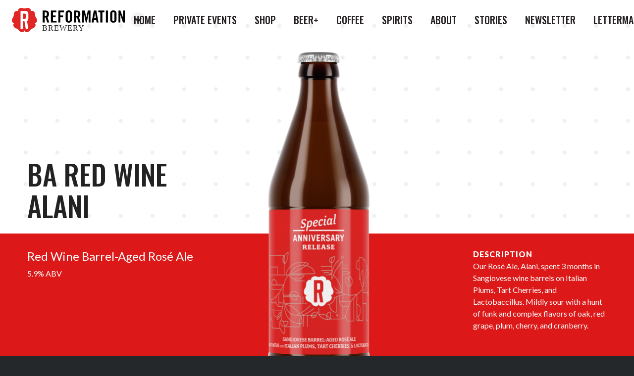

--- FILE ---
content_type: text/html; charset=UTF-8
request_url: https://reformationbrewery.com/beers/ba-red-wine-alani/
body_size: 15921
content:
<!DOCTYPE html>
<html lang="en-US">

<head>
	<meta charset="UTF-8">
	<meta name="viewport" content="width=device-width, initial-scale=1">
	<link rel="profile" href="http://gmpg.org/xfn/11">
	

    <meta name='robots' content='index, follow, max-image-preview:large, max-snippet:-1, max-video-preview:-1' />

	<!-- This site is optimized with the Yoast SEO plugin v26.8 - https://yoast.com/product/yoast-seo-wordpress/ -->
	<title>BA Red Wine Alani - Reformation Brewery</title>
<link data-rocket-preload as="style" href="https://fonts.googleapis.com/css2?family=Lato:ital,wght@0,400;0,900;1,400&#038;family=Oswald:wght@400;500&#038;display=swap" rel="preload">
<link href="https://fonts.googleapis.com/css2?family=Lato:ital,wght@0,400;0,900;1,400&#038;family=Oswald:wght@400;500&#038;display=swap" media="print" onload="this.media=&#039;all&#039;" rel="stylesheet">
<noscript data-wpr-hosted-gf-parameters=""><link rel="stylesheet" href="https://fonts.googleapis.com/css2?family=Lato:ital,wght@0,400;0,900;1,400&#038;family=Oswald:wght@400;500&#038;display=swap"></noscript>
	<link rel="canonical" href="https://reformationbrewery.com/beers/ba-red-wine-alani/" />
	<meta property="og:locale" content="en_US" />
	<meta property="og:type" content="article" />
	<meta property="og:title" content="BA Red Wine Alani - Reformation Brewery" />
	<meta property="og:url" content="https://reformationbrewery.com/beers/ba-red-wine-alani/" />
	<meta property="og:site_name" content="Reformation Brewery" />
	<meta property="article:modified_time" content="2021-05-13T18:31:17+00:00" />
	<meta name="twitter:card" content="summary_large_image" />
	<script type="application/ld+json" class="yoast-schema-graph">{"@context":"https://schema.org","@graph":[{"@type":"WebPage","@id":"https://reformationbrewery.com/beers/ba-red-wine-alani/","url":"https://reformationbrewery.com/beers/ba-red-wine-alani/","name":"BA Red Wine Alani - Reformation Brewery","isPartOf":{"@id":"https://reformationbrewery.com/#website"},"datePublished":"2019-09-28T18:29:11+00:00","dateModified":"2021-05-13T18:31:17+00:00","breadcrumb":{"@id":"https://reformationbrewery.com/beers/ba-red-wine-alani/#breadcrumb"},"inLanguage":"en-US","potentialAction":[{"@type":"ReadAction","target":["https://reformationbrewery.com/beers/ba-red-wine-alani/"]}]},{"@type":"BreadcrumbList","@id":"https://reformationbrewery.com/beers/ba-red-wine-alani/#breadcrumb","itemListElement":[{"@type":"ListItem","position":1,"name":"Home","item":"https://reformationbrewery.com/"},{"@type":"ListItem","position":2,"name":"Beers","item":"https://reformationbrewery.com/beers/"},{"@type":"ListItem","position":3,"name":"BA Red Wine Alani"}]},{"@type":"WebSite","@id":"https://reformationbrewery.com/#website","url":"https://reformationbrewery.com/","name":"Reformation Brewery","description":"North Georgia Made","potentialAction":[{"@type":"SearchAction","target":{"@type":"EntryPoint","urlTemplate":"https://reformationbrewery.com/?s={search_term_string}"},"query-input":{"@type":"PropertyValueSpecification","valueRequired":true,"valueName":"search_term_string"}}],"inLanguage":"en-US"}]}</script>
	<!-- / Yoast SEO plugin. -->


<link rel='dns-prefetch' href='//www.googletagmanager.com' />
<link rel='dns-prefetch' href='//stats.wp.com' />
<link href='https://fonts.gstatic.com' crossorigin rel='preconnect' />
<link rel="alternate" title="oEmbed (JSON)" type="application/json+oembed" href="https://reformationbrewery.com/wp-json/oembed/1.0/embed?url=https%3A%2F%2Freformationbrewery.com%2Fbeers%2Fba-red-wine-alani%2F" />
<link rel="alternate" title="oEmbed (XML)" type="text/xml+oembed" href="https://reformationbrewery.com/wp-json/oembed/1.0/embed?url=https%3A%2F%2Freformationbrewery.com%2Fbeers%2Fba-red-wine-alani%2F&#038;format=xml" />
<style id='wp-img-auto-sizes-contain-inline-css' type='text/css'>
img:is([sizes=auto i],[sizes^="auto," i]){contain-intrinsic-size:3000px 1500px}
/*# sourceURL=wp-img-auto-sizes-contain-inline-css */
</style>
<link rel='stylesheet' id='tribe-events-pro-mini-calendar-block-styles-css' href='https://reformationbrewery.com/wp-content/plugins/events-calendar-pro/build/css/tribe-events-pro-mini-calendar-block.css?ver=7.7.12' type='text/css' media='all' />
<link rel='stylesheet' id='font-awesome-5-all-css' href='https://reformationbrewery.com/wp-content/plugins/elementor/assets/lib/font-awesome/css/all.min.css?ver=3.34.2' type='text/css' media='all' />
<link rel='stylesheet' id='font-awesome-4-shim-css' href='https://reformationbrewery.com/wp-content/plugins/elementor/assets/lib/font-awesome/css/v4-shims.min.css?ver=3.34.2' type='text/css' media='all' />
<link rel='stylesheet' id='tec-variables-skeleton-css' href='https://reformationbrewery.com/wp-content/plugins/the-events-calendar/common/build/css/variables-skeleton.css?ver=6.10.1' type='text/css' media='all' />
<link rel='stylesheet' id='tec-variables-full-css' href='https://reformationbrewery.com/wp-content/plugins/the-events-calendar/common/build/css/variables-full.css?ver=6.10.1' type='text/css' media='all' />
<link rel='stylesheet' id='tribe-events-v2-virtual-single-block-css' href='https://reformationbrewery.com/wp-content/plugins/events-calendar-pro/build/css/events-virtual-single-block.css?ver=7.7.12' type='text/css' media='all' />
<style id='wp-block-library-inline-css' type='text/css'>
:root{--wp-block-synced-color:#7a00df;--wp-block-synced-color--rgb:122,0,223;--wp-bound-block-color:var(--wp-block-synced-color);--wp-editor-canvas-background:#ddd;--wp-admin-theme-color:#007cba;--wp-admin-theme-color--rgb:0,124,186;--wp-admin-theme-color-darker-10:#006ba1;--wp-admin-theme-color-darker-10--rgb:0,107,160.5;--wp-admin-theme-color-darker-20:#005a87;--wp-admin-theme-color-darker-20--rgb:0,90,135;--wp-admin-border-width-focus:2px}@media (min-resolution:192dpi){:root{--wp-admin-border-width-focus:1.5px}}.wp-element-button{cursor:pointer}:root .has-very-light-gray-background-color{background-color:#eee}:root .has-very-dark-gray-background-color{background-color:#313131}:root .has-very-light-gray-color{color:#eee}:root .has-very-dark-gray-color{color:#313131}:root .has-vivid-green-cyan-to-vivid-cyan-blue-gradient-background{background:linear-gradient(135deg,#00d084,#0693e3)}:root .has-purple-crush-gradient-background{background:linear-gradient(135deg,#34e2e4,#4721fb 50%,#ab1dfe)}:root .has-hazy-dawn-gradient-background{background:linear-gradient(135deg,#faaca8,#dad0ec)}:root .has-subdued-olive-gradient-background{background:linear-gradient(135deg,#fafae1,#67a671)}:root .has-atomic-cream-gradient-background{background:linear-gradient(135deg,#fdd79a,#004a59)}:root .has-nightshade-gradient-background{background:linear-gradient(135deg,#330968,#31cdcf)}:root .has-midnight-gradient-background{background:linear-gradient(135deg,#020381,#2874fc)}:root{--wp--preset--font-size--normal:16px;--wp--preset--font-size--huge:42px}.has-regular-font-size{font-size:1em}.has-larger-font-size{font-size:2.625em}.has-normal-font-size{font-size:var(--wp--preset--font-size--normal)}.has-huge-font-size{font-size:var(--wp--preset--font-size--huge)}.has-text-align-center{text-align:center}.has-text-align-left{text-align:left}.has-text-align-right{text-align:right}.has-fit-text{white-space:nowrap!important}#end-resizable-editor-section{display:none}.aligncenter{clear:both}.items-justified-left{justify-content:flex-start}.items-justified-center{justify-content:center}.items-justified-right{justify-content:flex-end}.items-justified-space-between{justify-content:space-between}.screen-reader-text{border:0;clip-path:inset(50%);height:1px;margin:-1px;overflow:hidden;padding:0;position:absolute;width:1px;word-wrap:normal!important}.screen-reader-text:focus{background-color:#ddd;clip-path:none;color:#444;display:block;font-size:1em;height:auto;left:5px;line-height:normal;padding:15px 23px 14px;text-decoration:none;top:5px;width:auto;z-index:100000}html :where(.has-border-color){border-style:solid}html :where([style*=border-top-color]){border-top-style:solid}html :where([style*=border-right-color]){border-right-style:solid}html :where([style*=border-bottom-color]){border-bottom-style:solid}html :where([style*=border-left-color]){border-left-style:solid}html :where([style*=border-width]){border-style:solid}html :where([style*=border-top-width]){border-top-style:solid}html :where([style*=border-right-width]){border-right-style:solid}html :where([style*=border-bottom-width]){border-bottom-style:solid}html :where([style*=border-left-width]){border-left-style:solid}html :where(img[class*=wp-image-]){height:auto;max-width:100%}:where(figure){margin:0 0 1em}html :where(.is-position-sticky){--wp-admin--admin-bar--position-offset:var(--wp-admin--admin-bar--height,0px)}@media screen and (max-width:600px){html :where(.is-position-sticky){--wp-admin--admin-bar--position-offset:0px}}
/*# sourceURL=/wp-includes/css/dist/block-library/common.min.css */
</style>
<style id='classic-theme-styles-inline-css' type='text/css'>
/*! This file is auto-generated */
.wp-block-button__link{color:#fff;background-color:#32373c;border-radius:9999px;box-shadow:none;text-decoration:none;padding:calc(.667em + 2px) calc(1.333em + 2px);font-size:1.125em}.wp-block-file__button{background:#32373c;color:#fff;text-decoration:none}
/*# sourceURL=/wp-includes/css/classic-themes.min.css */
</style>
<link rel='stylesheet' id='gutenkit-frontend-common-css' href='https://reformationbrewery.com/wp-content/plugins/gutenkit-blocks-addon/build/gutenkit/frontend-common.css?ver=a28538744097629e283d' type='text/css' media='all' />
<style id='age-gate-custom-inline-css' type='text/css'>
:root{--ag-background-color: rgba(217,8,8,0);--ag-background-image-position: center center;--ag-background-image-opacity: 1;--ag-form-background: rgba(234,6,6,1);--ag-text-color: #ffffff;--ag-blur: 5px;}
/*# sourceURL=age-gate-custom-inline-css */
</style>
<link rel='stylesheet' id='age-gate-css' href='https://reformationbrewery.com/wp-content/plugins/age-gate/dist/main.css?ver=3.7.2' type='text/css' media='all' />
<style id='age-gate-options-inline-css' type='text/css'>
:root{--ag-background-color: rgba(217,8,8,0);--ag-background-image-position: center center;--ag-background-image-opacity: 1;--ag-form-background: rgba(234,6,6,1);--ag-text-color: #ffffff;--ag-blur: 5px;}
/*# sourceURL=age-gate-options-inline-css */
</style>
<link rel='stylesheet' id='tribe-events-v2-single-skeleton-css' href='https://reformationbrewery.com/wp-content/plugins/the-events-calendar/build/css/tribe-events-single-skeleton.css?ver=6.15.14' type='text/css' media='all' />
<link rel='stylesheet' id='tribe-events-v2-single-skeleton-full-css' href='https://reformationbrewery.com/wp-content/plugins/the-events-calendar/build/css/tribe-events-single-full.css?ver=6.15.14' type='text/css' media='all' />
<link rel='stylesheet' id='tec-events-elementor-widgets-base-styles-css' href='https://reformationbrewery.com/wp-content/plugins/the-events-calendar/build/css/integrations/plugins/elementor/widgets/widget-base.css?ver=6.15.14' type='text/css' media='all' />
<link rel='stylesheet' id='cute-alert-css' href='https://reformationbrewery.com/wp-content/plugins/metform/public/assets/lib/cute-alert/style.css?ver=4.1.2' type='text/css' media='all' />
<link rel='stylesheet' id='text-editor-style-css' href='https://reformationbrewery.com/wp-content/plugins/metform/public/assets/css/text-editor.css?ver=4.1.2' type='text/css' media='all' />
<link rel='stylesheet' id='reformation-brewery-css' href='https://reformationbrewery.com/wp-content/themes/reformation-brewery/assets/css/main.css?ver=6.9' type='text/css' media='all' />
<link rel='stylesheet' id='searchwp-live-search-css' href='https://reformationbrewery.com/wp-content/plugins/searchwp-live-ajax-search/assets/styles/style.min.css?ver=1.8.7' type='text/css' media='all' />
<style id='searchwp-live-search-inline-css' type='text/css'>
.searchwp-live-search-result .searchwp-live-search-result--title a {
  font-size: 16px;
}
.searchwp-live-search-result .searchwp-live-search-result--price {
  font-size: 14px;
}
.searchwp-live-search-result .searchwp-live-search-result--add-to-cart .button {
  font-size: 14px;
}

/*# sourceURL=searchwp-live-search-inline-css */
</style>
<link rel='stylesheet' id='dashicons-css' href='https://reformationbrewery.com/wp-includes/css/dashicons.min.css?ver=6.9' type='text/css' media='all' />
<link rel='stylesheet' id='elementor-frontend-css' href='https://reformationbrewery.com/wp-content/uploads/elementor/css/custom-frontend.min.css?ver=1769103071' type='text/css' media='all' />
<link rel='stylesheet' id='eael-general-css' href='https://reformationbrewery.com/wp-content/plugins/essential-addons-for-elementor-lite/assets/front-end/css/view/general.min.css?ver=6.5.8' type='text/css' media='all' />
<script type="text/javascript" src="https://reformationbrewery.com/wp-includes/js/jquery/jquery.min.js?ver=3.7.1" id="jquery-core-js"></script>
<script type="text/javascript" src="https://reformationbrewery.com/wp-includes/js/jquery/jquery-migrate.min.js?ver=3.4.1" id="jquery-migrate-js"></script>
<script type="text/javascript" src="https://reformationbrewery.com/wp-content/plugins/elementor/assets/lib/font-awesome/js/v4-shims.min.js?ver=3.34.2" id="font-awesome-4-shim-js"></script>

<!-- Google tag (gtag.js) snippet added by Site Kit -->
<!-- Google Ads snippet added by Site Kit -->
<script type="text/javascript" src="https://www.googletagmanager.com/gtag/js?id=AW-858533434" id="google_gtagjs-js" async></script>
<script type="text/javascript" id="google_gtagjs-js-after">
/* <![CDATA[ */
window.dataLayer = window.dataLayer || [];function gtag(){dataLayer.push(arguments);}
gtag("js", new Date());
gtag("set", "developer_id.dZTNiMT", true);
gtag("config", "AW-858533434");
 window._googlesitekit = window._googlesitekit || {}; window._googlesitekit.throttledEvents = []; window._googlesitekit.gtagEvent = (name, data) => { var key = JSON.stringify( { name, data } ); if ( !! window._googlesitekit.throttledEvents[ key ] ) { return; } window._googlesitekit.throttledEvents[ key ] = true; setTimeout( () => { delete window._googlesitekit.throttledEvents[ key ]; }, 5 ); gtag( "event", name, { ...data, event_source: "site-kit" } ); }; 
//# sourceURL=google_gtagjs-js-after
/* ]]> */
</script>
<link rel="https://api.w.org/" href="https://reformationbrewery.com/wp-json/" /><link rel="EditURI" type="application/rsd+xml" title="RSD" href="https://reformationbrewery.com/xmlrpc.php?rsd" />
<meta name="generator" content="WordPress 6.9" />
<link rel='shortlink' href='https://reformationbrewery.com/?p=1095' />

		<!-- GA Google Analytics @ https://m0n.co/ga -->
		<script async src="https://www.googletagmanager.com/gtag/js?id=UA-4554565-22"></script>
		<script>
			window.dataLayer = window.dataLayer || [];
			function gtag(){dataLayer.push(arguments);}
			gtag('js', new Date());
			gtag('config', 'UA-4554565-22');
		</script>

	<meta name="generator" content="Site Kit by Google 1.170.0" /><style id="essential-blocks-global-styles">
            :root {
                --eb-global-primary-color: #101828;
--eb-global-secondary-color: #475467;
--eb-global-tertiary-color: #98A2B3;
--eb-global-text-color: #475467;
--eb-global-heading-color: #1D2939;
--eb-global-link-color: #444CE7;
--eb-global-background-color: #F9FAFB;
--eb-global-button-text-color: #FFFFFF;
--eb-global-button-background-color: #101828;
--eb-gradient-primary-color: linear-gradient(90deg, hsla(259, 84%, 78%, 1) 0%, hsla(206, 67%, 75%, 1) 100%);
--eb-gradient-secondary-color: linear-gradient(90deg, hsla(18, 76%, 85%, 1) 0%, hsla(203, 69%, 84%, 1) 100%);
--eb-gradient-tertiary-color: linear-gradient(90deg, hsla(248, 21%, 15%, 1) 0%, hsla(250, 14%, 61%, 1) 100%);
--eb-gradient-background-color: linear-gradient(90deg, rgb(250, 250, 250) 0%, rgb(233, 233, 233) 49%, rgb(244, 243, 243) 100%);

                --eb-tablet-breakpoint: 1024px;
--eb-mobile-breakpoint: 767px;

            }
            
            
        </style><meta name="tec-api-version" content="v1"><meta name="tec-api-origin" content="https://reformationbrewery.com"><link rel="alternate" href="https://reformationbrewery.com/wp-json/tribe/events/v1/" />	<style>img#wpstats{display:none}</style>
		<script type='text/javascript'>var breakpoints = [{"label":"Desktop","slug":"Desktop","value":"base","direction":"max","isActive":true,"isRequired":true},{"label":"Tablet","slug":"Tablet","value":"1024","direction":"max","isActive":true,"isRequired":true},{"label":"Mobile","slug":"Mobile","value":"767","direction":"max","isActive":true,"isRequired":true}];</script><meta name="generator" content="Elementor 3.34.2; features: additional_custom_breakpoints; settings: css_print_method-external, google_font-enabled, font_display-auto">
			<style>
				.e-con.e-parent:nth-of-type(n+4):not(.e-lazyloaded):not(.e-no-lazyload),
				.e-con.e-parent:nth-of-type(n+4):not(.e-lazyloaded):not(.e-no-lazyload) * {
					background-image: none !important;
				}
				@media screen and (max-height: 1024px) {
					.e-con.e-parent:nth-of-type(n+3):not(.e-lazyloaded):not(.e-no-lazyload),
					.e-con.e-parent:nth-of-type(n+3):not(.e-lazyloaded):not(.e-no-lazyload) * {
						background-image: none !important;
					}
				}
				@media screen and (max-height: 640px) {
					.e-con.e-parent:nth-of-type(n+2):not(.e-lazyloaded):not(.e-no-lazyload),
					.e-con.e-parent:nth-of-type(n+2):not(.e-lazyloaded):not(.e-no-lazyload) * {
						background-image: none !important;
					}
				}
			</style>
			
    <!-- Meta Pixel Code -->
    <script>
        !function(f,b,e,v,n,t,s)
        {if(f.fbq)return;n=f.fbq=function(){n.callMethod?
            n.callMethod.apply(n,arguments):n.queue.push(arguments)};
            if(!f._fbq)f._fbq=n;n.push=n;n.loaded=!0;n.version='2.0';
            n.queue=[];t=b.createElement(e);t.async=!0;
            t.src=v;s=b.getElementsByTagName(e)[0];
            s.parentNode.insertBefore(t,s)}(window, document,'script',
            'https://connect.facebook.net/en_US/fbevents.js');
        fbq('init', '429977618987011');
        fbq('track', 'PageView');
    </script>
    <noscript><img height="1" width="1" style="display:none"
                   src="https://www.facebook.com/tr?id=429977618987011&ev=PageView&noscript=1"
        /></noscript>
    <!-- End Meta Pixel Code -->
<meta name="generator" content="WP Rocket 3.20.2" data-wpr-features="wpr_desktop" /></head>

<body class="wp-singular beer-template-default single single-beer postid-1095 wp-theme-reformation-brewery tribe-no-js gutenkit gutenkit-frontend elementor-default elementor-kit-6708">
<div data-rocket-location-hash="e6e4fd72814a33a31409258d371fe33c" id="app" class="app">
    		<nav id="menu" class="mobile-nav">
			<ul class="mobile-nav__list">
                <li class='mobile-nav__item  menu-item menu-item-type-custom menu-item-object-custom menu-item-home'><a href='https://reformationbrewery.com/' class='mobile-nav__link' >Home</a></li><li class='mobile-nav__item  menu-item menu-item-type-custom menu-item-object-custom'><a href='https://reformationbrewery.com/private-events-canton/' class='mobile-nav__link' >Private Events</a></li><li class='mobile-nav__item  menu-item menu-item-type-custom menu-item-object-custom'><a href='http://reformationstore.com' class='mobile-nav__link' >Shop</a></li><li class='mobile-nav__item  menu-item menu-item-type-custom menu-item-object-custom'><a href='https://reformationbrewery.com/beers/availability/seasonal/' class='mobile-nav__link' >Beer+</a></li><li class='mobile-nav__item  menu-item menu-item-type-post_type menu-item-object-page'><a href='https://reformationbrewery.com/coffee/' class='mobile-nav__link' >Coffee</a></li><li class='mobile-nav__item  menu-item menu-item-type-post_type menu-item-object-page'><a href='https://reformationbrewery.com/spirits/' class='mobile-nav__link' >Spirits</a></li><li class='mobile-nav__item  menu-item menu-item-type-custom menu-item-object-custom'><a href='https://reformationbrewery.com/about' class='mobile-nav__link' >About</a></li><li class='mobile-nav__item  menu-item menu-item-type-post_type menu-item-object-page'><a href='https://reformationbrewery.com/stories/' class='mobile-nav__link' >Stories</a></li><li class='mobile-nav__item  menu-item menu-item-type-custom menu-item-object-custom'><a href='https://setbeerfr.ee/subscribe' class='mobile-nav__link' >Newsletter</a></li><li class='mobile-nav__item  menu-item menu-item-type-post_type menu-item-object-page'><a href='https://reformationbrewery.com/lettermanclub/' class='mobile-nav__link' >Letterman Club</a></li>			</ul>
		</nav>
    
	<div data-rocket-location-hash="cfd4553b97fddf846ba80d9fb58e16af" id="panel" class="panel">

		<div data-rocket-location-hash="58c753ca791f6188abb09bad4b6cd0a9" class="site-body">
			<header class="masthead" id="masthead">
				<div class="wrapper wrapper--full-width">
					<div class="masthead__inner">
						<banner inline-template>
							<div class="masthead__banner-component">
								<a href="https://reformationbrewery.com" class="masthead__banner">
                                                                            <svg width="228" height="49" viewBox="0 0 228 49" fill="none" xmlns="http://www.w3.org/2000/svg">
<path d="M45.4594 30.7128C46.0923 31.0044 46.6396 31.4539 47.0486 32.018C48.7291 34.3316 47.6033 37.9994 44.5457 40.2248C43.7061 40.8386 42.7634 41.2973 41.7623 41.579C40.769 41.8667 39.8329 42.3238 38.9951 42.93C38.1435 43.5479 37.4087 44.3125 36.8251 45.1881C36.2521 46.0367 35.5341 46.7779 34.7041 47.3776C31.64 49.5966 27.8058 49.5346 26.1318 47.221C25.7216 46.6501 25.4633 45.9842 25.3813 45.286C25.3022 45.9838 25.0461 46.6499 24.6373 47.221C22.9633 49.5346 19.1193 49.5966 16.052 47.3776C15.2109 46.7671 14.4869 46.0099 13.9146 45.1424V45.1424C13.3352 44.2842 12.6108 43.5334 11.774 42.9234C10.9193 42.3085 9.96424 41.847 8.95138 41.5595C7.96893 41.2745 7.04361 40.8207 6.21687 40.2183C3.16257 37.9928 2.03678 34.3251 3.71078 32.0115C4.12249 31.4486 4.67042 30.9995 5.30319 30.7062C4.61494 30.852 3.90053 30.8148 3.23109 30.5986C0.519422 29.724 -0.730361 26.1052 0.437844 22.4962C0.753925 21.5033 1.24698 20.5758 1.89321 19.7584C2.53372 18.9461 3.02332 18.0254 3.33878 17.0402C3.66746 16.0457 3.81232 14.9997 3.76625 13.9533C3.73222 12.9289 3.87687 11.9064 4.19372 10.9316C5.36193 7.34214 8.51412 5.1232 11.2291 6.00751C11.8983 6.22553 12.4982 6.61608 12.9683 7.13982C12.6349 6.54062 12.4566 5.8676 12.4495 5.18194C12.4495 2.31037 15.5136 6.84925e-05 19.2988 6.84925e-05C20.3404 -0.00408329 21.3741 0.180548 22.3498 0.545013C23.3218 0.896447 24.3477 1.07535 25.3813 1.07364C26.4321 1.07939 27.4751 0.89248 28.4584 0.522171C29.4201 0.175082 30.4349 -0.00160025 31.4573 6.84925e-05C35.2491 6.84925e-05 38.3099 2.31037 38.3099 5.16562C38.3011 5.85106 38.1229 6.52369 37.791 7.12351C38.2612 6.60129 38.8596 6.21097 39.527 5.9912C42.2452 5.10689 45.4007 7.29646 46.5656 10.9153C46.8932 11.9055 47.037 12.9472 46.9898 13.9892C46.9194 16.089 47.5932 18.1462 48.8923 19.7976C49.5249 20.6052 50.0089 21.519 50.3215 22.4962C51.4865 26.0856 50.2399 29.724 47.5315 30.6051C46.8609 30.821 46.1455 30.8582 45.4562 30.7128" fill="#E12726"/>
<path d="M17.5664 42.7472H22.745V27.0841H25.4143L28.0248 42.7472H33.1936L30.6157 26.3988C31.4232 25.9683 32.0932 25.3191 32.5491 24.5257C33.005 23.7322 33.2283 22.8265 33.1936 21.912V11.47C33.2045 10.7893 33.0754 10.1137 32.8144 9.48506C32.5533 8.85638 32.166 8.28802 31.6762 7.81524C31.2049 7.32383 30.6375 6.93466 30.0093 6.67193C29.3811 6.40921 28.7056 6.27855 28.0248 6.28808H17.5827L17.5664 42.7472ZM26.0506 11.421C26.3141 11.4159 26.5758 11.4668 26.8182 11.5703C27.0607 11.6738 27.2784 11.8276 27.457 12.0214C27.6446 12.2106 27.7927 12.4353 27.8924 12.6824C27.9921 12.9295 28.0416 13.194 28.0378 13.4605V19.9868C28.0385 20.2464 27.9874 20.5037 27.8877 20.7434C27.788 20.9832 27.6416 21.2007 27.457 21.3834C27.2778 21.5763 27.0599 21.7293 26.8176 21.8322C26.5752 21.9351 26.3138 21.9856 26.0506 21.9805H22.745V11.421H26.0506Z" fill="white"/>
<path d="M66.15 29.5195H62V5.33423H67.8331C72.4442 5.33423 74.865 7.31701 74.865 12.4699C74.865 16.3548 73.3549 17.9341 71.9485 18.5681L75.4068 29.5195H71.2222L68.2942 19.5134C67.7639 19.571 66.8878 19.6056 66.15 19.6056V29.5195ZM66.15 16.1934H67.6256C69.9311 16.1934 70.715 15.3519 70.715 12.4699C70.715 9.58798 69.8735 8.74645 67.6256 8.74645H66.15V16.1934Z" fill="black"/>
<path d="M78.7617 29.5195V5.33423H89.8745V8.95395H82.9117V15.1905H88.2721V18.7987H82.9117V25.9113H90.3471V29.5195H78.7617Z" fill="black"/>
<path d="M93.6328 29.5195V5.33423H105.23V8.95395H97.7943V15.1905H103.351V18.7987H97.7943V29.5195H93.6328Z" fill="black"/>
<path d="M108.514 11.2019C108.514 7.74361 110.52 5 114.877 5C119.235 5 121.252 7.77819 121.252 11.2019V23.6635C121.252 27.1218 119.235 29.8539 114.877 29.8539C110.52 29.8539 108.514 27.0872 108.514 23.6635V11.2019ZM112.721 23.5597C112.721 25.3696 113.252 26.2457 114.923 26.2457C116.595 26.2457 117.136 25.3696 117.136 23.5597V11.2942C117.136 9.49583 116.606 8.61972 114.923 8.61972C113.24 8.61972 112.721 9.49583 112.721 11.2942V23.5597Z" fill="black"/>
<path d="M129.425 29.5195H125.275V5.33423H131.166C135.777 5.33423 138.198 7.31701 138.198 12.4699C138.198 16.3548 136.688 17.9341 135.282 18.5681L138.74 29.5195H134.521L131.57 19.5134C131.039 19.571 130.163 19.6056 129.425 19.6056V29.5195ZM129.425 16.1934H130.901C133.149 16.1934 133.99 15.3519 133.99 12.4699C133.99 9.58798 133.149 8.74645 130.901 8.74645H129.425V16.1934Z" fill="black"/>
<path d="M158.683 5.33423V29.5195H155.063V10.6255H154.994L151.248 29.5195H149.242L145.484 10.6255H145.415V29.5195H141.795V5.33423H147.259L150.21 19.4788H150.279L153.23 5.33423H158.683Z" fill="black"/>
<path d="M164.92 29.5196H160.908L165.358 5.31128H170.522L174.972 29.5196H170.949L170.211 24.1707H165.6L164.92 29.5196ZM166.269 20.551H169.612L167.975 10.176H167.906L166.269 20.551Z" fill="black"/>
<path d="M178.569 8.95395H174.546V5.33423H186.742V8.95395H182.719V29.5195H178.569V8.95395Z" fill="black"/>
<path d="M193.924 5.33423H189.763V29.5195H193.924V5.33423Z" fill="black"/>
<path d="M198.512 11.2019C198.512 7.74361 200.518 5 204.875 5C209.233 5 211.238 7.77819 211.238 11.2019V23.6635C211.238 27.1218 209.233 29.8539 204.875 29.8539C200.518 29.8539 198.512 27.0872 198.512 23.6635V11.2019ZM202.639 23.5597C202.639 25.3696 203.18 26.2457 204.852 26.2457C206.524 26.2457 207.065 25.3696 207.065 23.5597V11.2942C207.065 9.49583 206.535 8.61972 204.852 8.61972C203.169 8.61972 202.639 9.49583 202.639 11.2942V23.5597Z" fill="black"/>
<path d="M215.262 29.5195V5.33423H219.124L224.184 19.1676H224.242V5.33423H228V29.5195H224.38L219.089 14.4181H219.02V29.5195H215.262Z" fill="black"/>
</svg>
                                    
									<span class="masthead__banner-text">Brewery</span>
									<span class="sr-only">Reformation Brewery</span>
								</a>

								<div class="masthead__banner-toggle-control" @click="isOpen = !isOpen">
									<div class="masthead__banner-arrow-container">
										<div class="masthead__banner-arrow"></div>
									</div>
								</div>


								<div class="masthead__banner-options"
									 :class="{'masthead__banner-options--open': isOpen}">
                                    										<a href="https://reformationbrewery.com"
										   class="masthead__banner-option">Home</a>
                                    										<a href="https://woodstock.reformationbrewery.com"
										   class="masthead__banner-option">Woodstock</a>
                                    										<a href="https://canton.reformationbrewery.com"
										   class="masthead__banner-option">Canton</a>
                                    										<a href="https://smyrna.reformationbrewery.com"
										   class="masthead__banner-option">Smyrna</a>
                                    								</div>
							</div>
						</banner>


						<a href="https://reformationbrewery.com" class="masthead__banner-mobile">
                            <svg xmlns="http://www.w3.org/2000/svg" viewBox="0 0 237.27 229"><g id="Layer_2" data-name="Layer 2"><g id="Layer_1-2" data-name="Layer 1"><path class="cls-1" d="M212.49,143.56a18.82,18.82,0,0,1,7.44,6.06c7.85,10.8,2.6,27.95-11.72,38.36a40.28,40.28,0,0,1-13,6.33,41.51,41.51,0,0,0-23.06,16.87,41,41,0,0,1-9.93,10.23c-14.31,10.38-32.25,10.09-40.07-.71a19.31,19.31,0,0,1-3.49-9.07,19.29,19.29,0,0,1-3.49,9.07c-7.82,10.8-25.8,11.09-40.11.71A40.14,40.14,0,0,1,65,211l0,0h0a41.46,41.46,0,0,0-10-10.38,42,42,0,0,0-13.17-6.37A40.92,40.92,0,0,1,29.06,188C14.77,177.57,9.5,160.42,17.32,149.62a19.16,19.16,0,0,1,7.46-6.06,18.76,18.76,0,0,1-9.69-.5C2.43,138.94-3.41,122,2,105.16a40.8,40.8,0,0,1,6.8-12.81,41,41,0,0,0,6.76-12.7,40.61,40.61,0,0,0,2-14.43,41,41,0,0,1,2-14.14c5.46-16.83,20.2-27.14,32.87-23a18.7,18.7,0,0,1,8.15,5.3,19.2,19.2,0,0,1-2.44-9.24C58.18,10.78,72.53,0,90.21,0a40.59,40.59,0,0,1,14.24,2.53h0A41.18,41.18,0,0,0,118.65,5,40.47,40.47,0,0,0,133,2.44a41.14,41.14,0,0,1,14-2.44c17.7,0,32,10.78,32,24.13a19.29,19.29,0,0,1-2.42,9.24,18.9,18.9,0,0,1,8.12-5.3c12.7-4.13,27.41,6.17,32.9,23a40.3,40.3,0,0,1,2,14.3,40.69,40.69,0,0,0,2,14.27,41.22,41.22,0,0,0,6.89,12.88,40.07,40.07,0,0,1,6.65,12.63c5.46,16.79-.37,33.78-13,37.9a18.78,18.78,0,0,1-9.69.5"/><path class="cls-2" d="M82.1,199.85h24.21V126.63h12.5L131,199.85h24.19l-12-76.42q12.06-7,12-21V53.59a23.2,23.2,0,0,0-7.1-17.08A23.27,23.27,0,0,0,131,29.37l-48.88.07Zm39.59-146.5a8.75,8.75,0,0,1,6.59,2.81,9.36,9.36,0,0,1,2.7,6.72V93.39a9.2,9.2,0,0,1-2.7,6.53,8.8,8.8,0,0,1-6.59,2.78H106.31V53.35Z"/></g></g></svg>
							<span class="sr-only">Reformation Brewery</span>
						</a>

                        							<nav class="masthead__nav">
								<ul class="primary-nav">
                                    <li class='primary-nav__item  menu-item menu-item-type-custom menu-item-object-custom menu-item-home'><a href='https://reformationbrewery.com/' class='primary-nav__link' >Home</a></li><li class='primary-nav__item  menu-item menu-item-type-custom menu-item-object-custom'><a href='https://reformationbrewery.com/private-events-canton/' class='primary-nav__link' >Private Events</a></li><li class='primary-nav__item  menu-item menu-item-type-custom menu-item-object-custom'><a href='http://reformationstore.com' class='primary-nav__link' >Shop</a></li><li class='primary-nav__item  menu-item menu-item-type-custom menu-item-object-custom'><a href='https://reformationbrewery.com/beers/availability/seasonal/' class='primary-nav__link' >Beer+</a></li><li class='primary-nav__item  menu-item menu-item-type-post_type menu-item-object-page'><a href='https://reformationbrewery.com/coffee/' class='primary-nav__link' >Coffee</a></li><li class='primary-nav__item  menu-item menu-item-type-post_type menu-item-object-page'><a href='https://reformationbrewery.com/spirits/' class='primary-nav__link' >Spirits</a></li><li class='primary-nav__item  menu-item menu-item-type-custom menu-item-object-custom'><a href='https://reformationbrewery.com/about' class='primary-nav__link' >About</a></li><li class='primary-nav__item  menu-item menu-item-type-post_type menu-item-object-page'><a href='https://reformationbrewery.com/stories/' class='primary-nav__link' >Stories</a></li><li class='primary-nav__item  menu-item menu-item-type-custom menu-item-object-custom'><a href='https://setbeerfr.ee/subscribe' class='primary-nav__link' >Newsletter</a></li><li class='primary-nav__item  menu-item menu-item-type-post_type menu-item-object-page'><a href='https://reformationbrewery.com/lettermanclub/' class='primary-nav__link' >Letterman Club</a></li>                                    <li class="primary-nav__search-nav-button-container">
                                        <desktop-search-button></desktop-search-button>
                                    </li>
								</ul>
							</nav>
                                                <div class="masthead__mobile-search-button-container">
                           <mobile-search-button></mobile-search-button>
                        </div>
						<div id="menu-hamburger" class="masthead__hamburger">
							☰
						</div>
					</div>
				</div>
			</header>
            <site-search></site-search>

            
        <div class="beer">
            <div class="beer__top dot-bg">
                <div class="wrapper">
                    <div class="beer__top-inner">
                        <h1 class="beer__mobile-title">BA Red Wine Alani</h1>

                        <div class="row">
                            <div class="col-medium-1-3">
                                                                    <div class="beer__primary">
                                        <h1 class="beer__title">BA Red Wine Alani</h1>
                                    </div>
                                                            </div>
                            <div class="col-medium-offset-5-12 col-medium-3-12">
                                                            </div>
                        </div>
                    </div>
                </div>
            </div>

            <div class="beer__product-art-container">
                                    <div class="beer__background-color" style="background:#dd1818"></div>
                
                <div class="beer__product-art-asset-container">
                                            <div class="beer__product-art" style="background-image:url(https://reformationbrewery.com/wp-content/uploads/2021/05/BA-Red-Alani.png);"></div>
                                    </div>

                                    <div class="beer__content-overlay">
                        <div class="wrapper">
                            <div class="hide-below-medium">
                                <div class="row">
                                    <div class="col-medium-1-3">
                                        <div class="beer__primary">
                                            <div class="beer__style">Red Wine Barrel-Aged Rosé Ale</div>
                                            <div class="beer__abv">5.9% ABV</div>
                                            
											                                        </div>
                                    </div>
                                    <div class="col-medium-offset-5-12 col-medium-3-12">
                                        <div class="beer__description-container hide-below-medium">
                                            <div class="heading-06">Description</div>
                                            <div class="content">
                                                Our Rosé Ale, Alani, spent 3 months in Sangiovese wine barrels on Italian Plums, Tart Cherries, and Lactobaccillus. Mildly sour with a hunt of funk and complex flavors of oak, red grape, plum, cherry, and cranberry.                                             </div>
                                                                                    </div>
                                    </div>
                                </div>
                            </div>
                        </div>
                    </div>
                            </div>

            <div class="beer__mobile-content hide-above-medium beer__mobile-content--has-color" style="background-color:#dd1818">
                <div class="wrapper">
                    <div class="beer__style align-center">Red Wine Barrel-Aged Rosé Ale</div>
                    <div class="beer__abv align-center">5.9% ABV</div>

					
                    
                    <div class="heading-06 m-b-1">Description</div>
                    <div class="content">
                        Our Rosé Ale, Alani, spent 3 months in Sangiovese wine barrels on Italian Plums, Tart Cherries, and Lactobaccillus. Mildly sour with a hunt of funk and complex flavors of oak, red grape, plum, cherry, and cranberry.                     </div>
                                  </div>
            </div>
        </div>

	
	
					<section class="review" style="">
		<div class="wrapper">
			<div class="review__text heading-02">
				Love BA Red Wine Alani?
			</div>
			<div class="btn-group btn-group--center">
				<a href="https://untappd.com/beer/3449608"
				   target="_blank"
				   class="btn btn--red">Review This Beer</a>
			</div>
		</div>
	</section>
	
	
	
    
    	</div><!-- .site-body -->
		<footer class="site-footer">
			<div class="wrapper">
				<div class="align-center">
					<p>Copyright &copy; 2026 Reformation Brewery | <a href="https://reformationbrewery.com/website-privacy-policy">Privacy</a></p>
				</div>
			</div>
		</footer>
	</div><!-- #panel -->
    <modal></modal>
</div><!-- #app -->
<template id="tmpl-age-gate"  class="">        
<div class="age-gate__wrapper">            <div class="age-gate__loader">    
        <svg version="1.1" id="L5" xmlns="http://www.w3.org/2000/svg" xmlns:xlink="http://www.w3.org/1999/xlink" x="0px" y="0px" viewBox="0 0 100 100" enable-background="new 0 0 0 0" xml:space="preserve">
            <circle fill="currentColor" stroke="none" cx="6" cy="50" r="6">
                <animateTransform attributeName="transform" dur="1s" type="translate" values="0 15 ; 0 -15; 0 15" repeatCount="indefinite" begin="0.1"/>
            </circle>
            <circle fill="currentColor" stroke="none" cx="30" cy="50" r="6">
                <animateTransform attributeName="transform" dur="1s" type="translate" values="0 10 ; 0 -10; 0 10" repeatCount="indefinite" begin="0.2"/>
            </circle>
            <circle fill="currentColor" stroke="none" cx="54" cy="50" r="6">
                <animateTransform attributeName="transform" dur="1s" type="translate" values="0 5 ; 0 -5; 0 5" repeatCount="indefinite" begin="0.3"/>
            </circle>
        </svg>
    </div>
        <div class="age-gate__background-color"></div>    <div class="age-gate__background">            </div>
    
    <div class="age-gate" role="dialog" aria-modal="true" aria-label="">    <form method="post" class="age-gate__form">
<div class="age-gate__heading">            <h1 class="age-gate__heading-title">Are you 21+ up?</h1>    </div>
    <h2 class="age-gate__headline">        Thank you for being here! We must check if you are over 21
    </h2>
<p class="age-gate__subheadline">    </p>
<div class="age-gate__fields">        
<ol class="age-gate__form-elements">            <li class="age-gate__form-section">                        <label class="age-gate__label age-gate__label--month" for="age-gate-m">Month</label><input class="age-gate__input age-gate__input--month" type="text" name="age_gate[m]" id="age-gate-m" maxlength="2" pattern="[0-9]*" inputmode="numeric" autocomplete="off" placeholder="MM" required value="" />        </li>
            <li class="age-gate__form-section">                        <label class="age-gate__label age-gate__label--day" for="age-gate-d">Day</label><input class="age-gate__input age-gate__input--day" type="text" name="age_gate[d]" id="age-gate-d" maxlength="2" pattern="[0-9]*" inputmode="numeric" autocomplete="off" placeholder="DD" required value="" />        </li>
            <li class="age-gate__form-section">                        <label class="age-gate__label age-gate__label--year" for="age-gate-y">Year</label><input class="age-gate__input age-gate__input--year" type="text" name="age_gate[y]" id="age-gate-y" minlength="4" maxlength="4" pattern="[0-9]*" inputmode="numeric" autocomplete="off" placeholder="YYYY" required value="" />        </li>
    </ol>
    </div>

<input type="hidden" name="age_gate[age]" value="HFwF0WxzrtxTHKNqmsTzFA==" />
<input type="hidden" name="age_gate[lang]" value="en" />
    <input type="hidden" name="age_gate[confirm]" />
    <div class="age-gate__remember-wrapper">        <label class="age-gate__remember">            <input type="checkbox" class="age-gate__remember-field" name="age_gate[remember]" value="1"  checked='checked' /> <span type="checkbox" class="age-gate__remember-text">Remember me</span>        </label>
    </div>
    <div class="age-gate__errors"></div><div class="age-gate__submit">    <button type="submit" name="ag_settings[submit]" value="1" class="age-gate__button">Submit</button></div>
    <div class="age-gate__additional-information">        <p>Reformation Brewery is committed to responsible drinking. You must be at least 21 years of age to enter this site. This site uses cookies. By entering, you agree to our terms of use and privacy policy. This info will not be used for marketing purposes.</p>
    </div>
</form>
    </div>
    </div>
    </template>
<script type="speculationrules">
{"prefetch":[{"source":"document","where":{"and":[{"href_matches":"/*"},{"not":{"href_matches":["/wp-*.php","/wp-admin/*","/wp-content/uploads/*","/wp-content/*","/wp-content/plugins/*","/wp-content/themes/reformation-brewery/*","/*\\?(.+)"]}},{"not":{"selector_matches":"a[rel~=\"nofollow\"]"}},{"not":{"selector_matches":".no-prefetch, .no-prefetch a"}}]},"eagerness":"conservative"}]}
</script>
		<script>
		( function ( body ) {
			'use strict';
			body.className = body.className.replace( /\btribe-no-js\b/, 'tribe-js' );
		} )( document.body );
		</script>
		    <script>
        document.addEventListener('DOMContentLoaded', function() {
            var dropdown = document.getElementById('blogCatSelector');
            var form = document.getElementById('blogCatSelectorForm');
            if ( dropdown && form ) {
                dropdown.addEventListener('change', function() {
                    form.submit();
                });
            }
        });
    </script>
            <style>
            .searchwp-live-search-results {
                opacity: 0;
                transition: opacity .25s ease-in-out;
                -moz-transition: opacity .25s ease-in-out;
                -webkit-transition: opacity .25s ease-in-out;
                height: 0;
                overflow: hidden;
                z-index: 9999995; /* Exceed SearchWP Modal Search Form overlay. */
                position: absolute;
                display: none;
            }

            .searchwp-live-search-results-showing {
                display: block;
                opacity: 1;
                height: auto;
                overflow: auto;
            }

            .searchwp-live-search-no-results {
                padding: 3em 2em 0;
                text-align: center;
            }

            .searchwp-live-search-no-min-chars:after {
                content: "Continue typing";
                display: block;
                text-align: center;
                padding: 2em 2em 0;
            }
        </style>
                <script>
            var _SEARCHWP_LIVE_AJAX_SEARCH_BLOCKS = true;
            var _SEARCHWP_LIVE_AJAX_SEARCH_ENGINE = 'default';
            var _SEARCHWP_LIVE_AJAX_SEARCH_CONFIG = 'default';
        </script>
        <script> /* <![CDATA[ */var tribe_l10n_datatables = {"aria":{"sort_ascending":": activate to sort column ascending","sort_descending":": activate to sort column descending"},"length_menu":"Show _MENU_ entries","empty_table":"No data available in table","info":"Showing _START_ to _END_ of _TOTAL_ entries","info_empty":"Showing 0 to 0 of 0 entries","info_filtered":"(filtered from _MAX_ total entries)","zero_records":"No matching records found","search":"Search:","all_selected_text":"All items on this page were selected. ","select_all_link":"Select all pages","clear_selection":"Clear Selection.","pagination":{"all":"All","next":"Next","previous":"Previous"},"select":{"rows":{"0":"","_":": Selected %d rows","1":": Selected 1 row"}},"datepicker":{"dayNames":["Sunday","Monday","Tuesday","Wednesday","Thursday","Friday","Saturday"],"dayNamesShort":["Sun","Mon","Tue","Wed","Thu","Fri","Sat"],"dayNamesMin":["S","M","T","W","T","F","S"],"monthNames":["January","February","March","April","May","June","July","August","September","October","November","December"],"monthNamesShort":["January","February","March","April","May","June","July","August","September","October","November","December"],"monthNamesMin":["Jan","Feb","Mar","Apr","May","Jun","Jul","Aug","Sep","Oct","Nov","Dec"],"nextText":"Next","prevText":"Prev","currentText":"Today","closeText":"Done","today":"Today","clear":"Clear"}};/* ]]> */ </script>			<script>
				const lazyloadRunObserver = () => {
					const lazyloadBackgrounds = document.querySelectorAll( `.e-con.e-parent:not(.e-lazyloaded)` );
					const lazyloadBackgroundObserver = new IntersectionObserver( ( entries ) => {
						entries.forEach( ( entry ) => {
							if ( entry.isIntersecting ) {
								let lazyloadBackground = entry.target;
								if( lazyloadBackground ) {
									lazyloadBackground.classList.add( 'e-lazyloaded' );
								}
								lazyloadBackgroundObserver.unobserve( entry.target );
							}
						});
					}, { rootMargin: '200px 0px 200px 0px' } );
					lazyloadBackgrounds.forEach( ( lazyloadBackground ) => {
						lazyloadBackgroundObserver.observe( lazyloadBackground );
					} );
				};
				const events = [
					'DOMContentLoaded',
					'elementor/lazyload/observe',
				];
				events.forEach( ( event ) => {
					document.addEventListener( event, lazyloadRunObserver );
				} );
			</script>
			
<!-- Sign in with Google button added by Site Kit -->
		<style>
		.googlesitekit-sign-in-with-google__frontend-output-button{max-width:320px}
		</style>
		<script type="text/javascript" src="https://accounts.google.com/gsi/client"></script>
<script type="text/javascript">
/* <![CDATA[ */
(()=>{async function handleCredentialResponse(response){try{const res=await fetch('https://reformationbrewery.com/wp-login.php?action=googlesitekit_auth',{method:'POST',headers:{'Content-Type':'application/x-www-form-urlencoded'},body:new URLSearchParams(response)});/* Preserve comment text in case of redirect after login on a page with a Sign in with Google button in the WordPress comments. */ const commentText=document.querySelector('#comment')?.value;const postId=document.querySelectorAll('.googlesitekit-sign-in-with-google__comments-form-button')?.[0]?.className?.match(/googlesitekit-sign-in-with-google__comments-form-button-postid-(\d+)/)?.[1];if(!! commentText?.length){sessionStorage.setItem(`siwg-comment-text-${postId}`,commentText);}location.reload();}catch(error){console.error(error);}}if(typeof google !=='undefined'){google.accounts.id.initialize({client_id:'286836184310-gn3qbbnp693i2nq93bprsltfrhn50idc.apps.googleusercontent.com',callback:handleCredentialResponse,library_name:'Site-Kit'});}const defaultButtonOptions={"theme":"outline","text":"signin_with","shape":"rectangular"};document.querySelectorAll('.googlesitekit-sign-in-with-google__frontend-output-button').forEach((siwgButtonDiv)=>{const buttonOptions={shape:siwgButtonDiv.getAttribute('data-googlesitekit-siwg-shape')|| defaultButtonOptions.shape,text:siwgButtonDiv.getAttribute('data-googlesitekit-siwg-text')|| defaultButtonOptions.text,theme:siwgButtonDiv.getAttribute('data-googlesitekit-siwg-theme')|| defaultButtonOptions.theme,};if(typeof google !=='undefined'){google.accounts.id.renderButton(siwgButtonDiv,buttonOptions);}});/* If there is a matching saved comment text in sessionStorage,restore it to the comment field and remove it from sessionStorage. */ const postId=document.body.className.match(/postid-(\d+)/)?.[1];const commentField=document.querySelector('#comment');const commentText=sessionStorage.getItem(`siwg-comment-text-${postId}`);if(commentText?.length && commentField && !! postId){commentField.value=commentText;sessionStorage.removeItem(`siwg-comment-text-${postId}`);}})();
/* ]]> */
</script>

<!-- End Sign in with Google button added by Site Kit -->
<style id='global-styles-inline-css' type='text/css'>
:root{--wp--preset--aspect-ratio--square: 1;--wp--preset--aspect-ratio--4-3: 4/3;--wp--preset--aspect-ratio--3-4: 3/4;--wp--preset--aspect-ratio--3-2: 3/2;--wp--preset--aspect-ratio--2-3: 2/3;--wp--preset--aspect-ratio--16-9: 16/9;--wp--preset--aspect-ratio--9-16: 9/16;--wp--preset--color--black: #000000;--wp--preset--color--cyan-bluish-gray: #abb8c3;--wp--preset--color--white: #ffffff;--wp--preset--color--pale-pink: #f78da7;--wp--preset--color--vivid-red: #cf2e2e;--wp--preset--color--luminous-vivid-orange: #ff6900;--wp--preset--color--luminous-vivid-amber: #fcb900;--wp--preset--color--light-green-cyan: #7bdcb5;--wp--preset--color--vivid-green-cyan: #00d084;--wp--preset--color--pale-cyan-blue: #8ed1fc;--wp--preset--color--vivid-cyan-blue: #0693e3;--wp--preset--color--vivid-purple: #9b51e0;--wp--preset--gradient--vivid-cyan-blue-to-vivid-purple: linear-gradient(135deg,rgb(6,147,227) 0%,rgb(155,81,224) 100%);--wp--preset--gradient--light-green-cyan-to-vivid-green-cyan: linear-gradient(135deg,rgb(122,220,180) 0%,rgb(0,208,130) 100%);--wp--preset--gradient--luminous-vivid-amber-to-luminous-vivid-orange: linear-gradient(135deg,rgb(252,185,0) 0%,rgb(255,105,0) 100%);--wp--preset--gradient--luminous-vivid-orange-to-vivid-red: linear-gradient(135deg,rgb(255,105,0) 0%,rgb(207,46,46) 100%);--wp--preset--gradient--very-light-gray-to-cyan-bluish-gray: linear-gradient(135deg,rgb(238,238,238) 0%,rgb(169,184,195) 100%);--wp--preset--gradient--cool-to-warm-spectrum: linear-gradient(135deg,rgb(74,234,220) 0%,rgb(151,120,209) 20%,rgb(207,42,186) 40%,rgb(238,44,130) 60%,rgb(251,105,98) 80%,rgb(254,248,76) 100%);--wp--preset--gradient--blush-light-purple: linear-gradient(135deg,rgb(255,206,236) 0%,rgb(152,150,240) 100%);--wp--preset--gradient--blush-bordeaux: linear-gradient(135deg,rgb(254,205,165) 0%,rgb(254,45,45) 50%,rgb(107,0,62) 100%);--wp--preset--gradient--luminous-dusk: linear-gradient(135deg,rgb(255,203,112) 0%,rgb(199,81,192) 50%,rgb(65,88,208) 100%);--wp--preset--gradient--pale-ocean: linear-gradient(135deg,rgb(255,245,203) 0%,rgb(182,227,212) 50%,rgb(51,167,181) 100%);--wp--preset--gradient--electric-grass: linear-gradient(135deg,rgb(202,248,128) 0%,rgb(113,206,126) 100%);--wp--preset--gradient--midnight: linear-gradient(135deg,rgb(2,3,129) 0%,rgb(40,116,252) 100%);--wp--preset--font-size--small: 13px;--wp--preset--font-size--medium: 20px;--wp--preset--font-size--large: 36px;--wp--preset--font-size--x-large: 42px;--wp--preset--spacing--20: 0.44rem;--wp--preset--spacing--30: 0.67rem;--wp--preset--spacing--40: 1rem;--wp--preset--spacing--50: 1.5rem;--wp--preset--spacing--60: 2.25rem;--wp--preset--spacing--70: 3.38rem;--wp--preset--spacing--80: 5.06rem;--wp--preset--shadow--natural: 6px 6px 9px rgba(0, 0, 0, 0.2);--wp--preset--shadow--deep: 12px 12px 50px rgba(0, 0, 0, 0.4);--wp--preset--shadow--sharp: 6px 6px 0px rgba(0, 0, 0, 0.2);--wp--preset--shadow--outlined: 6px 6px 0px -3px rgb(255, 255, 255), 6px 6px rgb(0, 0, 0);--wp--preset--shadow--crisp: 6px 6px 0px rgb(0, 0, 0);}:where(.is-layout-flex){gap: 0.5em;}:where(.is-layout-grid){gap: 0.5em;}body .is-layout-flex{display: flex;}.is-layout-flex{flex-wrap: wrap;align-items: center;}.is-layout-flex > :is(*, div){margin: 0;}body .is-layout-grid{display: grid;}.is-layout-grid > :is(*, div){margin: 0;}:where(.wp-block-columns.is-layout-flex){gap: 2em;}:where(.wp-block-columns.is-layout-grid){gap: 2em;}:where(.wp-block-post-template.is-layout-flex){gap: 1.25em;}:where(.wp-block-post-template.is-layout-grid){gap: 1.25em;}.has-black-color{color: var(--wp--preset--color--black) !important;}.has-cyan-bluish-gray-color{color: var(--wp--preset--color--cyan-bluish-gray) !important;}.has-white-color{color: var(--wp--preset--color--white) !important;}.has-pale-pink-color{color: var(--wp--preset--color--pale-pink) !important;}.has-vivid-red-color{color: var(--wp--preset--color--vivid-red) !important;}.has-luminous-vivid-orange-color{color: var(--wp--preset--color--luminous-vivid-orange) !important;}.has-luminous-vivid-amber-color{color: var(--wp--preset--color--luminous-vivid-amber) !important;}.has-light-green-cyan-color{color: var(--wp--preset--color--light-green-cyan) !important;}.has-vivid-green-cyan-color{color: var(--wp--preset--color--vivid-green-cyan) !important;}.has-pale-cyan-blue-color{color: var(--wp--preset--color--pale-cyan-blue) !important;}.has-vivid-cyan-blue-color{color: var(--wp--preset--color--vivid-cyan-blue) !important;}.has-vivid-purple-color{color: var(--wp--preset--color--vivid-purple) !important;}.has-black-background-color{background-color: var(--wp--preset--color--black) !important;}.has-cyan-bluish-gray-background-color{background-color: var(--wp--preset--color--cyan-bluish-gray) !important;}.has-white-background-color{background-color: var(--wp--preset--color--white) !important;}.has-pale-pink-background-color{background-color: var(--wp--preset--color--pale-pink) !important;}.has-vivid-red-background-color{background-color: var(--wp--preset--color--vivid-red) !important;}.has-luminous-vivid-orange-background-color{background-color: var(--wp--preset--color--luminous-vivid-orange) !important;}.has-luminous-vivid-amber-background-color{background-color: var(--wp--preset--color--luminous-vivid-amber) !important;}.has-light-green-cyan-background-color{background-color: var(--wp--preset--color--light-green-cyan) !important;}.has-vivid-green-cyan-background-color{background-color: var(--wp--preset--color--vivid-green-cyan) !important;}.has-pale-cyan-blue-background-color{background-color: var(--wp--preset--color--pale-cyan-blue) !important;}.has-vivid-cyan-blue-background-color{background-color: var(--wp--preset--color--vivid-cyan-blue) !important;}.has-vivid-purple-background-color{background-color: var(--wp--preset--color--vivid-purple) !important;}.has-black-border-color{border-color: var(--wp--preset--color--black) !important;}.has-cyan-bluish-gray-border-color{border-color: var(--wp--preset--color--cyan-bluish-gray) !important;}.has-white-border-color{border-color: var(--wp--preset--color--white) !important;}.has-pale-pink-border-color{border-color: var(--wp--preset--color--pale-pink) !important;}.has-vivid-red-border-color{border-color: var(--wp--preset--color--vivid-red) !important;}.has-luminous-vivid-orange-border-color{border-color: var(--wp--preset--color--luminous-vivid-orange) !important;}.has-luminous-vivid-amber-border-color{border-color: var(--wp--preset--color--luminous-vivid-amber) !important;}.has-light-green-cyan-border-color{border-color: var(--wp--preset--color--light-green-cyan) !important;}.has-vivid-green-cyan-border-color{border-color: var(--wp--preset--color--vivid-green-cyan) !important;}.has-pale-cyan-blue-border-color{border-color: var(--wp--preset--color--pale-cyan-blue) !important;}.has-vivid-cyan-blue-border-color{border-color: var(--wp--preset--color--vivid-cyan-blue) !important;}.has-vivid-purple-border-color{border-color: var(--wp--preset--color--vivid-purple) !important;}.has-vivid-cyan-blue-to-vivid-purple-gradient-background{background: var(--wp--preset--gradient--vivid-cyan-blue-to-vivid-purple) !important;}.has-light-green-cyan-to-vivid-green-cyan-gradient-background{background: var(--wp--preset--gradient--light-green-cyan-to-vivid-green-cyan) !important;}.has-luminous-vivid-amber-to-luminous-vivid-orange-gradient-background{background: var(--wp--preset--gradient--luminous-vivid-amber-to-luminous-vivid-orange) !important;}.has-luminous-vivid-orange-to-vivid-red-gradient-background{background: var(--wp--preset--gradient--luminous-vivid-orange-to-vivid-red) !important;}.has-very-light-gray-to-cyan-bluish-gray-gradient-background{background: var(--wp--preset--gradient--very-light-gray-to-cyan-bluish-gray) !important;}.has-cool-to-warm-spectrum-gradient-background{background: var(--wp--preset--gradient--cool-to-warm-spectrum) !important;}.has-blush-light-purple-gradient-background{background: var(--wp--preset--gradient--blush-light-purple) !important;}.has-blush-bordeaux-gradient-background{background: var(--wp--preset--gradient--blush-bordeaux) !important;}.has-luminous-dusk-gradient-background{background: var(--wp--preset--gradient--luminous-dusk) !important;}.has-pale-ocean-gradient-background{background: var(--wp--preset--gradient--pale-ocean) !important;}.has-electric-grass-gradient-background{background: var(--wp--preset--gradient--electric-grass) !important;}.has-midnight-gradient-background{background: var(--wp--preset--gradient--midnight) !important;}.has-small-font-size{font-size: var(--wp--preset--font-size--small) !important;}.has-medium-font-size{font-size: var(--wp--preset--font-size--medium) !important;}.has-large-font-size{font-size: var(--wp--preset--font-size--large) !important;}.has-x-large-font-size{font-size: var(--wp--preset--font-size--x-large) !important;}
/*# sourceURL=global-styles-inline-css */
</style>
<script type="text/javascript" src="https://reformationbrewery.com/wp-content/plugins/stratum/assets/js/editor-panel.min.js?ver=1.6.2" id="stratum-editor-panel-js-js"></script>
<script type="text/javascript" id="essential-blocks-blocks-localize-js-extra">
/* <![CDATA[ */
var eb_conditional_localize = [];
var EssentialBlocksLocalize = {"eb_plugins_url":"https://reformationbrewery.com/wp-content/plugins/essential-blocks/","image_url":"https://reformationbrewery.com/wp-content/plugins/essential-blocks/assets/images","eb_wp_version":"6.9","eb_version":"6.0.0","eb_admin_url":"https://reformationbrewery.com/wp-admin/","rest_rootURL":"https://reformationbrewery.com/wp-json/","ajax_url":"https://reformationbrewery.com/wp-admin/admin-ajax.php","nft_nonce":"c0558f7126","post_grid_pagination_nonce":"be6b070fbc","placeholder_image":"https://reformationbrewery.com/wp-content/plugins/essential-blocks/assets/images/placeholder.png","is_pro_active":"false","upgrade_pro_url":"https://essential-blocks.com/upgrade","responsiveBreakpoints":{"tablet":1024,"mobile":767},"wp_timezone":"America/New_York","gmt_offset":"-5"};
//# sourceURL=essential-blocks-blocks-localize-js-extra
/* ]]> */
</script>
<script type="text/javascript" src="https://reformationbrewery.com/wp-content/plugins/essential-blocks/assets/js/eb-blocks-localize.js?ver=31d6cfe0d16ae931b73c" id="essential-blocks-blocks-localize-js"></script>
<script type="text/javascript" src="https://reformationbrewery.com/wp-content/plugins/the-events-calendar/common/build/js/user-agent.js?ver=da75d0bdea6dde3898df" id="tec-user-agent-js"></script>
<script type="text/javascript" id="age-gate-all-js-extra">
/* <![CDATA[ */
var age_gate_common = {"cookies":"Your browser does not support cookies, you may experience problems entering this site","simple":""};
//# sourceURL=age-gate-all-js-extra
/* ]]> */
</script>
<script type="text/javascript" src="https://reformationbrewery.com/wp-content/plugins/age-gate/dist/all.js?ver=3.7.2" id="age-gate-all-js"></script>
<script type="text/javascript" src="https://reformationbrewery.com/wp-content/plugins/metform/public/assets/lib/cute-alert/cute-alert.js?ver=4.1.2" id="cute-alert-js"></script>
<script type="text/javascript" id="reformation-brewery-global-js-extra">
/* <![CDATA[ */
var Reformation = {"ajaxurl":"https://reformationbrewery.com/wp-admin/admin-ajax.php","resturl":"https://reformationbrewery.com/wp-json/","restnonce":"23fcdf40b4","userid":"0","useremail":""};
//# sourceURL=reformation-brewery-global-js-extra
/* ]]> */
</script>
<script type="text/javascript" src="https://reformationbrewery.com/wp-content/themes/reformation-brewery/assets/main.js?ver=1.0" id="reformation-brewery-global-js"></script>
<script type="text/javascript" id="swp-live-search-client-js-extra">
/* <![CDATA[ */
var searchwp_live_search_params = [];
searchwp_live_search_params = {"ajaxurl":"https:\/\/reformationbrewery.com\/wp-admin\/admin-ajax.php","origin_id":1095,"config":{"default":{"engine":"default","input":{"delay":300,"min_chars":3},"results":{"position":"bottom","width":"auto","offset":{"x":0,"y":5}},"spinner":{"lines":12,"length":8,"width":3,"radius":8,"scale":1,"corners":1,"color":"#424242","fadeColor":"transparent","speed":1,"rotate":0,"animation":"searchwp-spinner-line-fade-quick","direction":1,"zIndex":2000000000,"className":"spinner","top":"50%","left":"50%","shadow":"0 0 1px transparent","position":"absolute"}}},"msg_no_config_found":"No valid SearchWP Live Search configuration found!","aria_instructions":"When autocomplete results are available use up and down arrows to review and enter to go to the desired page. Touch device users, explore by touch or with swipe gestures."};;
//# sourceURL=swp-live-search-client-js-extra
/* ]]> */
</script>
<script type="text/javascript" src="https://reformationbrewery.com/wp-content/plugins/searchwp-live-ajax-search/assets/javascript/dist/script.min.js?ver=1.8.7" id="swp-live-search-client-js"></script>
<script type="text/javascript" id="age-gate-js-extra">
/* <![CDATA[ */
var age_gate = {"cookieDomain":".reformationbrewery.com","cookieName":"age_gate","age":"21","css":"v3","userAgents":[],"switchTitle":"","rechallenge":"1","error":"You are not old enough to view this content","generic":"An error occurred, please try again","uri":"https://reformationbrewery.com/wp-json/age-gate/v3/check","useLocalStorage":"","customTitle":"Age Verification - Reformation Brewery","fallback":"https://reformationbrewery.com/wp-admin/admin-ajax.php"};
//# sourceURL=age-gate-js-extra
/* ]]> */
</script>
<script type="text/javascript" src="https://reformationbrewery.com/wp-content/plugins/age-gate/dist/age-gate.js?ver=3.7.2" id="age-gate-js"></script>
<script type="text/javascript" id="eael-general-js-extra">
/* <![CDATA[ */
var localize = {"ajaxurl":"https://reformationbrewery.com/wp-admin/admin-ajax.php","nonce":"8c6340bdc8","i18n":{"added":"Added ","compare":"Compare","loading":"Loading..."},"eael_translate_text":{"required_text":"is a required field","invalid_text":"Invalid","billing_text":"Billing","shipping_text":"Shipping","fg_mfp_counter_text":"of"},"page_permalink":"https://reformationbrewery.com/beers/ba-red-wine-alani/","cart_redirectition":"no","cart_page_url":"","el_breakpoints":{"mobile":{"label":"Mobile Portrait","value":767,"default_value":767,"direction":"max","is_enabled":true},"mobile_extra":{"label":"Mobile Landscape","value":880,"default_value":880,"direction":"max","is_enabled":true},"tablet":{"label":"Tablet Portrait","value":1024,"default_value":1024,"direction":"max","is_enabled":true},"tablet_extra":{"label":"Tablet Landscape","value":1200,"default_value":1200,"direction":"max","is_enabled":true},"laptop":{"label":"Laptop","value":1366,"default_value":1366,"direction":"max","is_enabled":true},"widescreen":{"label":"Widescreen","value":2400,"default_value":2400,"direction":"min","is_enabled":true}}};
//# sourceURL=eael-general-js-extra
/* ]]> */
</script>
<script type="text/javascript" src="https://reformationbrewery.com/wp-content/plugins/essential-addons-for-elementor-lite/assets/front-end/js/view/general.min.js?ver=6.5.8" id="eael-general-js"></script>
<script type="text/javascript" id="jetpack-stats-js-before">
/* <![CDATA[ */
_stq = window._stq || [];
_stq.push([ "view", {"v":"ext","blog":"237783984","post":"1095","tz":"-5","srv":"reformationbrewery.com","j":"1:15.4"} ]);
_stq.push([ "clickTrackerInit", "237783984", "1095" ]);
//# sourceURL=jetpack-stats-js-before
/* ]]> */
</script>
<script type="text/javascript" src="https://stats.wp.com/e-202604.js" id="jetpack-stats-js" defer="defer" data-wp-strategy="defer"></script>
<script>var rocket_beacon_data = {"ajax_url":"https:\/\/reformationbrewery.com\/wp-admin\/admin-ajax.php","nonce":"5f5df058f0","url":"https:\/\/reformationbrewery.com\/beers\/ba-red-wine-alani","is_mobile":false,"width_threshold":1600,"height_threshold":700,"delay":500,"debug":null,"status":{"atf":true,"lrc":true,"preconnect_external_domain":true},"elements":"img, video, picture, p, main, div, li, svg, section, header, span","lrc_threshold":1800,"preconnect_external_domain_elements":["link","script","iframe"],"preconnect_external_domain_exclusions":["static.cloudflareinsights.com","rel=\"profile\"","rel=\"preconnect\"","rel=\"dns-prefetch\"","rel=\"icon\""]}</script><script data-name="wpr-wpr-beacon" src='https://reformationbrewery.com/wp-content/plugins/wp-rocket/assets/js/wpr-beacon.min.js' async></script></body>
</html>

<!-- This website is like a Rocket, isn't it? Performance optimized by WP Rocket. Learn more: https://wp-rocket.me -->